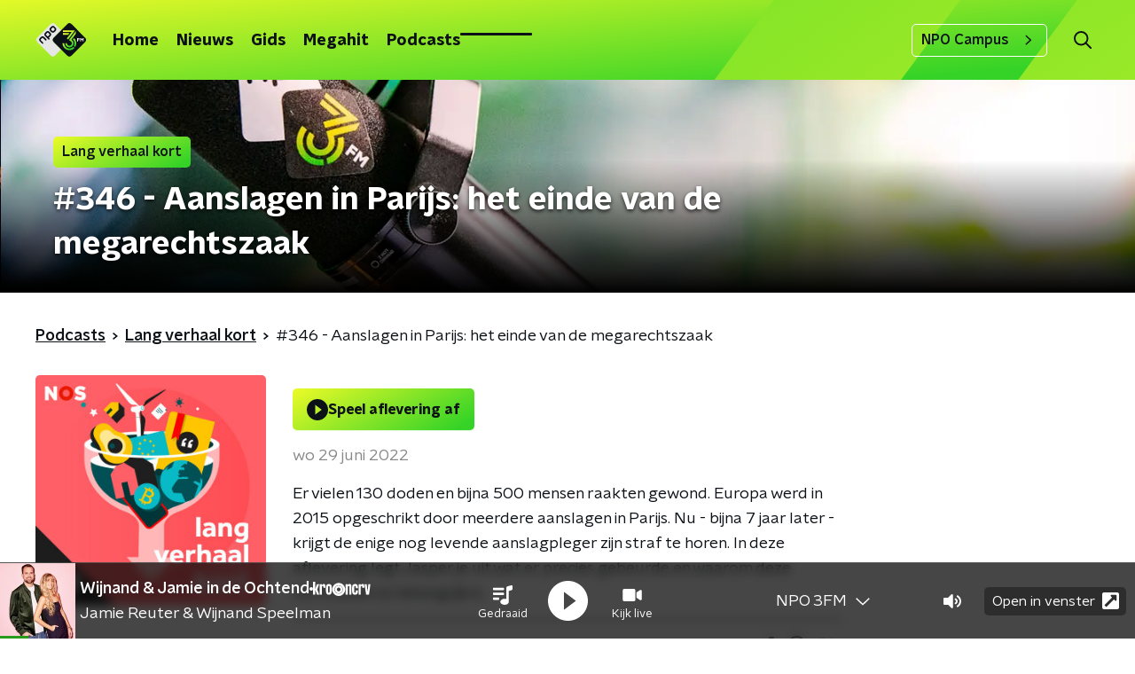

--- FILE ---
content_type: application/javascript
request_url: https://www.npo3fm.nl/_next/static/chunks/2159-8b0b2f0ee85cab9d.js
body_size: 2874
content:
"use strict";(self.webpackChunk_N_E=self.webpackChunk_N_E||[]).push([[2159],{11281:function(n,e,r){var t=r(92228),o=r(52322),i=r(35505),c=r(25757),a=r(23246);function u(){var n=(0,t.Z)(["\n    flex-direction: row;\n    justify-content: flex-end;\n    gap: 15px;\n  "]);return u=function(){return n},n}function l(){var n=(0,t.Z)(["\n  display: flex;\n  flex-direction: column;\n\n  ","\n"]);return l=function(){return n},n}var f=i.ZP.div.withConfig({componentId:"sc-971adf2-0"})(l(),a.wO.M(u()));e.Z=function(n){var e=n.controls,r=n.onValueChange;return(0,o.jsx)(f,{children:e.filter((function(n){return n.options.length>1})).map((function(n){return(0,o.jsx)(c.Z,{labelText:n.label,name:n.name,onChange:function(e){e.persist(),r(n.name,e.target.value)},value:n.value,children:n.options.map((function(n,e){var r=n.id,t=n.name;return(0,o.jsx)("option",{value:r,children:t},"".concat(r,"-").concat(e))}))},n.name)}))})}},61893:function(n,e,r){var t=r(70865),o=r(96670),i=r(26297),c=r(92228),a=r(52322),u=r(35505),l=r(43351),f=r(86557),s=r(47815),d=r(87296),p=r(23246);function h(){var n=(0,c.Z)(["\n  display: flex;\n  flex-direction: row;\n  gap: 20px;\n\n  @media (min-width: ","px) {\n    flex-direction: row;\n  }\n"]);return h=function(){return n},n}function m(){var n=(0,c.Z)(["\n  position: absolute;\n  bottom: 0;\n  left: 0;\n  padding: 15px 0;\n  width: 100%;\n  box-sizing: border-box;\n"]);return m=function(){return n},n}function g(){var n=(0,c.Z)(["\n      background: "," !important;\n    "]);return g=function(){return n},n}function v(){var n=(0,c.Z)(["\n  margin-left: ",";\n  height: 100%;\n\n  ","\n"]);return v=function(){return n},n}function x(){var n=(0,c.Z)(["\n  display: inline-block;\n  vertical-align: middle;\n  height: 18px;\n  margin: 0 6px;\n"]);return x=function(){return n},n}function Z(){var n=(0,c.Z)(["\n    position: absolute;\n    bottom: 10px;\n    right: 10px;\n    font-size: 16px;\n  "]);return Z=function(){return n},n}function b(){var n=(0,c.Z)(["\n  display: inline-block;\n  color: rgba(255, 255, 255, 0.85);\n  background-color: rgba(0, 0, 0, 0.5);\n  border-radius: ",";\n  padding: 5px 10px;\n  font-size: 14px;\n  margin-left: 10px;\n\n  ","\n"]);return b=function(){return n},n}function C(){var n=(0,c.Z)(["\n        display: none;\n      "]);return C=function(){return n},n}function w(){var n=(0,c.Z)(["\n      ","\n    "]);return w=function(){return n},n}function j(){var n=(0,c.Z)(["\n  ","\n\n  ","\n"]);return j=function(){return n},n}function k(){var n=(0,c.Z)(["\n  display: flex;\n  flex-direction: column;\n  align-items: center;\n  gap: 5px;\n  flex-shrink: 0;\n\n  @media (min-width: ","px) {\n    flex-direction: row;\n  }\n"]);return k=function(){return n},n}function I(){var n=(0,c.Z)(["\n    display: none;\n  "]);return I=function(){return n},n}function P(){var n=(0,c.Z)(["\n  ","\n\n  ","\n"]);return P=function(){return n},n}var B=u.ZP.div.withConfig({componentId:"sc-e7fd9719-0"})(h(),p.J7.XL),y=u.ZP.div.withConfig({componentId:"sc-e7fd9719-1"})(m()),z=(0,u.ZP)(s.Z).withConfig({componentId:"sc-e7fd9719-2"})(v(),(function(n){return n.theme.headlineTagMarginLeft||"20px"}),(function(n){var e=n.background;return Boolean(e)&&(0,u.iv)(g(),e)})),M=(0,u.ZP)(f.Z).withConfig({componentId:"sc-e7fd9719-3"})(x()),S=(0,u.iv)(b(),(function(n){return n.theme.defaultBorderRadius}),p.wO.L(Z())),L=u.ZP.span.withConfig({componentId:"sc-e7fd9719-4"})(j(),S,(function(n){return n.hasPortraitImageSource&&(0,u.iv)(w(),p.dW.M(C()))})),O=u.ZP.div.withConfig({componentId:"sc-e7fd9719-5"})(k(),p.J7.M),N=u.ZP.span.withConfig({componentId:"sc-e7fd9719-6"})(P(),S,p.wO.M(I()));e.Z=(0,u.Zz)((function(n){var e=n.broadcasters,r=n.height,c=n.imageSource,u=void 0===c?"":c,f=n.label,s=void 0===f?null:f,p=n.labelAppearance,h=void 0===p?"":p,m=n.labelColor,g=n.portraitImageSource,v=void 0===g?"":g,x=n.theme,Z=n.title,b=n.titleAppearance,C=(0,i.Z)(n,["broadcasters","height","imageSource","label","labelAppearance","labelColor","portraitImageSource","theme","title","titleAppearance"]),w=(null===e||void 0===e?void 0:e.map((function(n){return{icon:(0,d.Z)(x.themeName,n.slug),name:n.name}})).filter((function(n){var e=n.icon;return Boolean(e)})))||[];return(0,a.jsxs)(y,(0,o.Z)((0,t.Z)({},C),{children:[s&&(0,a.jsxs)(B,{children:[(0,a.jsx)(z,{appearance:h,background:m,children:s}),w.length>0&&(0,a.jsx)(O,{children:w.map((function(n,e){var r=n.icon,t=n.name;return(0,a.jsx)(M,{alt:t,loading:"lazy",src:"/svg/broadcasters/".concat(r,".svg")},"icon-".concat(e))}))})]}),(0,a.jsx)(l.Z,{appearance:b,height:r,title:Z}),Boolean(u)&&(0,a.jsxs)(L,{hasPortraitImageSource:Boolean(v),children:["foto: ",u]}),Boolean(v)&&(0,a.jsxs)(N,{children:["foto: ",v]})]}))}))},25757:function(n,e,r){r.d(e,{Z:function(){return k}});var t=r(70865),o=r(96670),i=r(26297),c=r(92228),a=r(52322),u=r(35505),l=r(63602),f=r(71950);function s(){var n=(0,c.Z)(["\n  position: relative;\n  display: flex;\n  flex-direction: row;\n  align-items: center;\n  flex: 1;\n"]);return s=function(){return n},n}function d(){var n=(0,c.Z)(["\n  inset-inline-end: 0;\n  pointer-events: none;\n  position: absolute;\n"]);return d=function(){return n},n}function p(){var n=(0,c.Z)(["\n  appearance: none;\n  background-color: transparent;\n  block-size: 45px;\n  border: none;\n  color: ",";\n  cursor: pointer;\n  font-size: 1rem;\n  font-weight: ",";\n  inline-size: 100%;\n  min-inline-size: 0;\n  padding-inline-end: 35px;\n\n  &,\n  & > * {\n    overflow: hidden;\n    white-space: nowrap;\n    text-overflow: ellipsis;\n  }\n\n  &:focus {\n    border-color: transparent;\n    outline: none;\n  }\n\n  &::-ms-expand {\n    display: none;\n  }\n\n  option {\n    color: ",";\n  }\n"]);return p=function(){return n},n}var h=u.ZP.div.withConfig({componentId:"sc-3eb62ff3-0"})(s()),m=(0,u.ZP)(f.Z).withConfig({componentId:"sc-3eb62ff3-1"})(d()),g=(0,u.ZP)(l.gN).withConfig({componentId:"sc-3eb62ff3-2"})(p(),(function(n){var e=n.customColor,r=n.theme;return e||r.textOnLightColor}),(function(n){return n.theme.semiboldFontWeight}),(function(n){return n.theme.textOnLightColor})),v=(0,u.Zz)((function(n){var e=n.children,r=n.customColor,c=n.theme,u=(0,i.Z)(n,["children","customColor","theme"]);return(0,a.jsxs)(h,{children:[(0,a.jsx)(g,(0,o.Z)((0,t.Z)({id:u.name},u),{as:"select",customColor:r,children:e})),(0,a.jsx)(m,{color:r||c.textOnLightColor})]})}));function x(){var n=(0,c.Z)(["\n  align-items: center;\n  ",";\n  block-size: 25px;\n  border: ",";\n  ","\n  border-radius: ",";\n  display: flex;\n  flex-direction: row;\n  gap: 10px;\n  padding: 10px;\n\n  ","\n"]);return x=function(){return n},n}function Z(){var n=(0,c.Z)(["\n  color: ",";\n  font-size: 1.125rem;\n  line-height: 1.4;\n"]);return Z=function(){return n},n}function b(){var n=(0,c.Z)(["\n  align-self: stretch;\n  background-color: ",";\n  inline-size: 1px;\n"]);return b=function(){return n},n}var C=u.ZP.div.withConfig({componentId:"sc-9bf8d163-0"})(x(),(function(n){return Boolean(n.theme.filtersBackground)&&"background-color: ".concat(n.theme.filtersBackground,";")}),(function(n){return n.theme.filtersBorder}),(function(n){return Boolean(n.customColor)&&"border-color: ".concat(n.customColor,";")}),(function(n){return n.theme.filtersBorderRadius||n.theme.defaultBorderRadius}),(function(n){return!n.noMargin&&"\n      margin-block-end: 10px;\n    "})),w=u.ZP.label.withConfig({componentId:"sc-9bf8d163-1"})(Z(),(function(n){return n.customColor?n.customColor:n.theme.textOnLightColor})),j=u.ZP.div.withConfig({componentId:"sc-9bf8d163-2"})(b(),(function(n){var e=n.customColor,r=n.theme;return e||r.textOnLightColor})),k=function(n){var e=n.className,r=n.customColor,c=n.labelText,u=n.noMargin,l=void 0!==u&&u,f=(0,i.Z)(n,["className","customColor","labelText","noMargin"]);return(0,a.jsxs)(C,{className:e,customColor:r,noMargin:l,children:[(0,a.jsx)(w,{customColor:r,htmlFor:f.name,children:c}),(0,a.jsx)(j,{customColor:r}),(0,a.jsx)(v,(0,o.Z)((0,t.Z)({},f),{customColor:r}))]})}},71950:function(n,e,r){var t=r(25237),o=r.n(t)()((function(){return r.e(6888).then(r.bind(r,32580))}),{ssr:!0});e.Z=o},7737:function(n,e,r){r.d(e,{K:function(){return i},X:function(){return o}});var t=function(n,e,r){return{isCurrent:e,isSpacer:n,page:r}},o=function(n,e){if(1===e)return[];var r=[t(!1,1===n,1)];if(e<6){for(var o=2;o<=e;o++)r.push(t(!1,o===n,o));return r}n>3&&(4===n?r.push(t(!1,!1,2)):r.push(t(!0,!1,-1)));for(var i=Math.max(n-1-(n>=e-1?1:0),2),c=Math.min(n+1+(1===n?1:0),e),a=i;a<=c;a++)r.push(t(!1,a===n,a));return n<e-2&&(e-3===n?r.push(t(!1,!1,e-1)):r.push(t(!0,!1,-2))),n<e-1&&r.push(t(!1,!1,e)),r},i=function(n,e){var r=n.split("?"),t=r[1]||"",o=new URLSearchParams(t);1===e?o.delete("page"):o.set("page",String(e));var i=o.toString();return"".concat(r[0]).concat(i?"?".concat(o.toString()):"")}},68365:function(n,e,r){r.d(e,{W:function(){return i}});var t=r(70865),o=r(66383),i=function(n){var e=arguments.length>1&&void 0!==arguments[1]?arguments[1]:1,r=n.split("?"),i=r[1]||"",c=i.split("&").reduce((function(n,e){var r=(0,o.Z)(e.split("="),2),t=r[0],i=r[1];return Boolean(t)&&Boolean(i)&&"page"!==t&&(n[t]=i),n}),{});return{pathname:r[0],query:(0,t.Z)({},c,e>1?{page:e}:{})}}}}]);

--- FILE ---
content_type: image/svg+xml
request_url: https://www.npo3fm.nl/svg/3fm-logo-bg-footer.svg
body_size: 601
content:
<svg width="744" height="1072" viewBox="0 0 744 1072" fill="none" xmlns="http://www.w3.org/2000/svg">
<g opacity="0.08">
<path d="M718.227 187.278V34.3475L351.179 525.79L435.742 585.669C477.468 614.401 502.347 656.911 502.347 699.29C502.347 771.054 443.97 829.431 372.206 829.431C301.03 829.431 242.979 771.968 242.064 700.988H151.298C152.213 822.052 250.945 920.197 372.206 920.197C493.989 920.197 593.113 821.138 593.113 699.29C593.113 619.821 550.146 546.163 480.994 507.049C480.602 506.788 480.276 506.396 480.211 505.939C480.145 505.482 480.211 504.959 480.537 504.633L718.227 187.278Z" fill="white"/>
<path d="M490.528 91.6802C490.789 92.2679 490.724 92.9209 490.397 93.4433L230.18 440.117L304.295 492.618L615.38 78.1633L672.778 0H23.1812V90.766H489.092C489.679 90.766 490.267 91.0925 490.528 91.6802Z" fill="white"/>
<path d="M375.275 149.601H23.1159V240.367H307.755L375.275 149.601Z" fill="white"/>
<path d="M371.683 979.946C217.447 979.946 91.9413 854.571 91.5495 700.335H0C0.391796 904.982 166.97 1071.3 371.749 1071.3C477.533 1071.3 578.486 1026.05 649.009 947.101L578.16 889.049C525.137 946.839 449.977 979.946 371.683 979.946Z" fill="white"/>
<path d="M615.641 419.156L560.594 492.618C618.58 545.641 651.817 620.996 651.817 699.551C651.817 750.158 638.235 799.655 612.442 842.883L683.814 901.391C722.798 841.25 743.367 771.511 743.367 699.551C743.367 592.003 696.874 489.875 615.641 419.156Z" fill="white"/>
</g>
</svg>


--- FILE ---
content_type: application/javascript
request_url: https://www.npo3fm.nl/_next/static/chunks/5616.131822cae4874bc8.js
body_size: 1149
content:
"use strict";(self.webpackChunk_N_E=self.webpackChunk_N_E||[]).push([[5616],{25616:function(n,o,r){r.r(o),r.d(o,{default:function(){return L}});var t=r(70865),e=r(96670),i=r(26297),c=r(92228),u=r(52322),a=r(39097),l=r.n(a),s=r(35505);function f(){var n=(0,c.Z)(["\n  background: none;\n  color: inherit;\n  border: none;\n  padding: 0;\n  font: inherit;\n  cursor: pointer;\n"]);return f=function(){return n},n}function d(){var n=(0,c.Z)(["\n  transform: ",";\n"]);return d=function(){return n},n}function h(){var n=(0,c.Z)(["\n  ","\n\n  background: ",";\n  border-radius: ",";\n  box-shadow: 0px 2px 7px 1px rgba(0, 0, 0, 0.1);\n  height: 24px;\n  width: 24px;\n\n  &:hover {\n    cursor: pointer;\n  }\n\n  &:focus {\n    outline: 2px solid ",";\n  }\n"]);return h=function(){return n},n}function p(){var n=(0,c.Z)(["\n  fill: ",";\n"]);return p=function(){return n},n}var g=(0,s.iv)(f()),C=s.ZP.svg.withConfig({componentId:"sc-fe7e3a14-0"})(d(),(function(n){return"left"===n.direction?"rotate(180deg)":""})),x=s.ZP.button.withConfig({componentId:"sc-fe7e3a14-1"})(h(),g,(function(n){return n.backgroundColor}),(function(n){return n.theme.defaultBorderRadius}),(function(n){return n.theme.focusOutline})),v=s.ZP.path.attrs({d:"m15.52 12.61-6.19 5.82a.65.65 0 0 1-.89 0l-.37-.36a.58.58 0 0 1 0-.85l5.37-5.03-5.37-5.03a.58.58 0 0 1 0-.85l.38-.36a.65.65 0 0 1 .89 0l6.19 5.81c.24.24.24.62 0 .85Z"}).withConfig({componentId:"sc-fe7e3a14-2"})(p(),(function(n){return n.iconColor})),m=function(n){var o=n.backgroundColor,r=n.direction,c=n.iconColor,a=(0,i.Z)(n,["backgroundColor","direction","iconColor"]);return(0,u.jsx)(x,(0,e.Z)((0,t.Z)({backgroundColor:o},a),{children:(0,u.jsx)(C,{direction:r,viewBox:"0 0 24 24",xmlns:"http://www.w3.org/2000/svg",children:(0,u.jsx)(v,{iconColor:c})})}))},Z=r(2998),k=r(23246);function w(){var n=(0,c.Z)(["\n  text-align: end;\n"]);return w=function(){return n},n}function b(){var n=(0,c.Z)(["\n  align-items: center;\n  color: ",";\n  cursor: pointer;\n  display: inline-flex;\n  font-size: 1rem;\n  font-weight: ",";\n  gap: 10px;\n  padding: 5px 0;\n  position: relative;\n  text-decoration: none;\n  transition: all 200ms ease;\n\n  @media (min-width: ","px) {\n    font-size: 1.125rem;\n  }\n\n  &:hover {\n    text-decoration: underline;\n    color: ",";\n  }\n"]);return b=function(){return n},n}var j=s.ZP.div.withConfig({componentId:"sc-8ca28524-0"})(w()),I=s.ZP.a.withConfig({componentId:"sc-8ca28524-1"})(b(),(function(n){return n.attentionLinkColor}),(function(n){return n.theme.semiboldFontWeight}),k.J7.M,(function(n){return n.attentionLinkHoverColor})),L=function(n){var o=n.children,r=n.className,c=n.href,a=n.style,s=(0,i.Z)(n,["children","className","href","style"]),f=(0,Z.t8)().state,d=f.attentionIconArrowColor,h=f.attentionIconColor,p=f.attentionLinkColor,g=f.attentionLinkHoverColor;return(0,u.jsx)(j,{className:r,style:a,children:(0,u.jsx)(l(),{href:c,passHref:!0,children:(0,u.jsxs)(I,(0,e.Z)((0,t.Z)({href:c},s),{attentionLinkColor:p,attentionLinkHoverColor:g,children:[o,(0,u.jsx)(m,{backgroundColor:h,iconColor:d})]}))})})}}}]);

--- FILE ---
content_type: image/svg+xml
request_url: https://www.npo3fm.nl/svg/npo_3fm_logo.svg
body_size: 1685
content:
<svg xmlns="http://www.w3.org/2000/svg" width="54" height="36" viewBox="0 0 54 36">
    <defs>
        <linearGradient id="cnu9mzvlma" x1="25.536%" x2="73.206%" y1="-10.755%" y2="91.262%">
            <stop offset=".272%" stop-color="#FFFF28"/>
            <stop offset="99.98%" stop-color="#35D327"/>
        </linearGradient>
        <linearGradient id="89y2tb9hxb" x1="26.189%" x2="128.024%" y1="5.655%" y2="111.414%">
            <stop offset=".593%" stop-color="#FFFF28"/>
            <stop offset="99.77%" stop-color="#35D327"/>
        </linearGradient>
        <linearGradient id="ss5ubm2tjc" x1="5.066%" x2="192.934%" y1="34.137%" y2="100.46%">
            <stop offset=".272%" stop-color="#FFFF28"/>
            <stop offset="99.77%" stop-color="#35D327"/>
        </linearGradient>
        <linearGradient id="al6gq8l93d" x1="-31.717%" x2="70.217%" y1="-14.139%" y2="65.668%">
            <stop offset=".272%" stop-color="#FFFF28"/>
            <stop offset="99.77%" stop-color="#35D327"/>
        </linearGradient>
        <linearGradient id="pvh2llh6ie" x1="7.27%" x2="59.131%" y1="-101.324%" y2="86.068%">
            <stop offset=".272%" stop-color="#FFFF28"/>
            <stop offset="99.77%" stop-color="#35D327"/>
        </linearGradient>
    </defs>
    <g fill="none" fill-rule="evenodd">
        <g fill-rule="nonzero">
            <g>
                <g>
                    <g>
                        <g>
                            <g>
                                <g>
                                    <path fill="#E6E6E6" d="M18.716 20.207c-1.459-1.46-1.459-3.135 0-4.595l7.973-7.984-6.511-6.52c-1.458-1.461-3.13-1.461-4.588 0L1.105 15.613c-1.459 1.46-1.459 3.135 0 4.595L15.589 34.71c1.458 1.461 3.13 1.461 4.589 0l6.511-6.52-7.973-7.983z" transform="translate(-133 -20) translate(0 -1) translate(20 21) translate(113) translate(.75)"/>
                                    <path fill="#0B1116" d="M52.274 15.612L37.79 1.109c-1.458-1.462-3.13-1.462-4.588 0L18.716 15.612c-1.459 1.46-1.459 3.134 0 4.595L33.2 34.71c1.458 1.461 3.13 1.461 4.589 0l14.486-14.504c1.458-1.46 1.458-3.135 0-4.594" transform="translate(-133 -20) translate(0 -1) translate(20 21) translate(113) translate(.75)"/>
                                    <path fill="#FFF" d="M43.857 16.058L46.368 16.058 46.368 16.88 44.727 16.88 44.727 17.531 46.368 17.531 46.368 18.337 44.727 18.337 44.727 19.715 43.857 19.715zM47.064 16.058L47.894 16.058 48.88 17.426 49.895 16.058 50.691 16.058 50.691 19.715 49.841 19.715 49.841 17.396 48.875 18.693 47.919 17.401 47.919 19.715 47.064 19.715z" transform="translate(-133 -20) translate(0 -1) translate(20 21) translate(113) translate(.75)"/>
                                </g>
                                <path fill="#0B1116" d="M10.866 17.274c.406.407.346.863.033 1.177-.312.312-.764.367-1.168-.041l-2.31-2.312c-.437-.44-.85-.425-1.34.067l-.924.924c-.492.491-.505.904-.067 1.341l2.309 2.315c.407.404.353.857.042 1.171-.313.312-.769.372-1.176-.034l-2.33-2.335c-1.089-1.09-1.108-2.4.113-3.623l.87-.87c1.223-1.223 2.529-1.203 3.618-.112l2.33 2.332zM20.725 4.93c1.088 1.091 1.108 2.4-.115 3.623l-.869.872c-1.22 1.223-2.529 1.204-3.617.111L15.027 8.44c-1.087-1.09-1.107-2.399.115-3.621l.87-.872c1.22-1.223 2.53-1.204 3.616-.113l1.097 1.096zM19.57 6.047L18.515 4.99c-.44-.438-.851-.425-1.342.068l-.923.924c-.49.491-.505.905-.065 1.342L17.24 8.38c.44.44.85.427 1.342-.066l.923-.925c.489-.49.503-.905.066-1.342m-4.341 4.387c1.087 1.092 1.108 2.4-.115 3.622l-.928.932c-.32.318-.59.486-.81.533l.81.809c.404.407.352.857.04 1.17-.313.312-.77.372-1.177-.034L9.53 13.945c-1.088-1.092-1.107-2.4.115-3.622l.87-.871c1.22-1.224 2.528-1.204 3.615-.114l1.099 1.096zm-1.156 1.118l-1.056-1.058c-.439-.438-.85-.426-1.343.067l-.922.924c-.49.49-.503.904-.065 1.341l1.056 1.058c.439.44.847.426 1.34-.066l.923-.925c.49-.49.505-.903.067-1.34" transform="translate(-133 -20) translate(0 -1) translate(20 21) translate(113) translate(.75)"/>
                            </g>
                            <g>
                                <path fill="url(#cnu9mzvlma)" d="M14.252 3.722V.686l-7.276 9.755 1.676 1.188c.827.571 1.32 1.414 1.32 2.255 0 1.424-1.157 2.583-2.58 2.583-1.41 0-2.56-1.141-2.578-2.55h-1.8c.018 2.402 1.976 4.351 4.379 4.351 2.414 0 4.379-1.966 4.379-4.384 0-1.578-.852-3.04-2.223-3.816-.008-.005-.014-.013-.016-.022-.002-.01 0-.02.006-.027l4.713-6.297z" transform="translate(-133 -20) translate(0 -1) translate(20 21) translate(113) translate(.75) translate(28.128 7.732)"/>
                                <path fill="url(#89y2tb9hxb)" d="M9.738 1.824c.006.011.005.024-.003.034L4.577 8.74l1.469 1.04 6.166-8.225L13.351.004H.474v1.802h9.235c.013 0 .024.007.03.018z" transform="translate(-133 -20) translate(0 -1) translate(20 21) translate(113) translate(.75) translate(28.128 7.732)"/>
                                <path fill="url(#ss5ubm2tjc)" d="M7.454 2.974L0.474 2.974 0.474 4.775 6.116 4.775z" transform="translate(-133 -20) translate(0 -1) translate(20 21) translate(113) translate(.75) translate(28.128 7.732)"/>
                                <path fill="url(#al6gq8l93d)" d="M7.383 19.455c-3.057 0-5.545-2.488-5.553-5.55H.014c.008 4.061 3.31 7.363 7.369 7.363 2.097 0 4.098-.898 5.496-2.464l-1.404-1.152c-1.05 1.146-2.54 1.803-4.092 1.803z" transform="translate(-133 -20) translate(0 -1) translate(20 21) translate(113) translate(.75) translate(28.128 7.732)"/>
                                <path fill="url(#pvh2llh6ie)" d="M12.22 8.324l-1.092 1.459c1.149 1.052 1.808 2.548 1.808 4.107 0 1.004-.27 1.987-.78 2.845l1.415 1.16c.772-1.193 1.18-2.577 1.18-4.005 0-2.136-.922-4.162-2.532-5.566z" transform="translate(-133 -20) translate(0 -1) translate(20 21) translate(113) translate(.75) translate(28.128 7.732)"/>
                            </g>
                        </g>
                    </g>
                </g>
            </g>
        </g>
    </g>
</svg>


--- FILE ---
content_type: application/javascript
request_url: https://www.npo3fm.nl/_next/static/chunks/9631.488f25e8a4ea3a92.js
body_size: 421
content:
"use strict";(self.webpackChunk_N_E=self.webpackChunk_N_E||[]).push([[9631],{46474:function(n,t,e){e.r(t);var i=e(70865),r=e(92228),o=e(52322),a=e(35505),c=e(2998),s=e(23246);function u(){var n=(0,r.Z)(["\n      margin-block-start: 0;\n      margin-block-end: 0;\n\n      @media (max-width: ","px) {\n        margin-block-start: 0;\n      }\n    "]);return u=function(){return n},n}function d(){var n=(0,r.Z)(["\n  --font-size: 22px;\n\n  color: ",";\n  font-size: var(--font-size);\n  line-height: 1.3;\n  margin-block-end: 25px;\n  padding-block-end: 3px;\n  position: relative;\n\n  @media (max-width: ","px) {\n    margin-block-start: 10px;\n  }\n\n  @media (min-width: ","px) {\n    --font-size: 24px;\n  }\n\n  @media (min-width: ","px) {\n    --font-size: 28px;\n  }\n\n  ","\n"]);return d=function(){return n},n}var f=a.ZP.h2.withConfig({componentId:"sc-e15e0c59-0"})(d(),(function(n){return n.sectionHeaderTextColor}),s.J7.M-1,s.J7.M,s.J7.L,(function(n){return n.noMargin&&(0,a.iv)(u(),s.J7.M-1)}));t.default=function(n){var t=(0,c.t8)().state.sectionHeaderTextColor;return(0,o.jsx)(f,(0,i.Z)({sectionHeaderTextColor:t},n))}}}]);

--- FILE ---
content_type: image/svg+xml
request_url: https://www.npo3fm.nl/svg/bg-gray.svg
body_size: 612
content:
<svg width="676" height="900" viewBox="0 0 901 1200" fill="none" xmlns="http://www.w3.org/2000/svg">
<g opacity="0.5">
<path d="M870.561 209.181V37.6899L425.135 588.769L527.774 655.928C578.369 688.176 608.587 735.801 608.587 783.304C608.587 863.768 537.746 929.222 450.674 929.222C364.278 929.222 293.871 864.771 292.786 785.165H182.635C183.732 920.887 303.554 1031 450.674 1031C598.482 1031 718.725 919.884 718.725 783.293C718.725 694.171 666.598 611.557 582.686 567.686C582.192 567.419 581.83 566.973 581.709 566.449C581.589 565.926 581.721 565.38 582.071 564.945L870.561 209.181Z" fill="white"/>
<path d="M594.798 102.519C595.135 103.152 595.063 103.908 594.605 104.463L279.029 492.095L368.885 550.76L746.145 87.3638L815.77 0H28.0041V101.486H592.99C593.762 101.497 594.46 101.886 594.798 102.519Z" fill="white"/>
<path d="M455.37 167.781H28.0041V269.909H373.46L455.37 167.781Z" fill="white"/>
<path d="M450.502 1097.61C263.596 1097.61 111.469 957.092 110.988 784.194H0C0.493761 1013.54 202.394 1200 450.502 1200C578.712 1200 701.068 1149.29 786.549 1060.83L700.694 995.795C636.506 1060.53 545.425 1097.61 450.502 1097.61Z" fill="white"/>
<path d="M746.141 469.301L679.403 551.734C749.683 611.246 789.967 695.775 789.967 783.905C789.967 840.652 773.487 896.217 742.262 944.725L828.817 1010.33C876.04 942.863 901 864.61 901 783.894C900.988 663.187 844.574 548.635 746.141 469.301Z" fill="white"/>
</g>
</svg>


--- FILE ---
content_type: application/javascript
request_url: https://www.npo3fm.nl/_next/static/chunks/pages/podcasts/%5BfeedSlug%5D/%5BepisodeId%5D/%5BepisodeSlug%5D-327ad3947cf4ecf2.js
body_size: 3963
content:
(self.webpackChunk_N_E=self.webpackChunk_N_E||[]).push([[4289,5290],{70887:function(n,r,t){(window.__NEXT_P=window.__NEXT_P||[]).push(["/podcasts/[feedSlug]/[episodeId]/[episodeSlug]",function(){return t(54370)}])},54370:function(n,r,t){"use strict";t.r(r),t.d(r,{__N_SSP:function(){return H},default:function(){return $}});var e=t(70865),o=t(26297),i=t(52322),a=t(66383),u=t(92228),c=t(35505),d=t(14707),l=t(868),s=t(88811),f=t(26187),g=t(81709),h=t(28144),p=t(63336),x=t(65290),m=t(77691),v=t(59003),b=t(68596),Z=t(2998),w=t(45521),k=t(71278),C=t(23246),j=t(1973);function y(){var n=(0,u.Z)(["\n    order: -1;\n  "]);return y=function(){return n},n}function P(){var n=(0,u.Z)(["\n  order: 1;\n  padding-top: 0;\n\n  ",";\n"]);return P=function(){return n},n}function L(){var n=(0,u.Z)(["\n  color: #888;\n"]);return L=function(){return n},n}function S(){var n=(0,u.Z)(["\n    display: block;\n    width: 100%;\n    border-radius: ",";\n  "]);return S=function(){return n},n}function B(){var n=(0,u.Z)(["\n  display: none;\n\n  ","\n"]);return B=function(){return n},n}function E(){var n=(0,u.Z)(["\n  display: flex;\n  flex-direction: column;\n"]);return E=function(){return n},n}var I=(0,c.ZP)(g.Z).withConfig({componentId:"sc-c0a72424-0"})(P(),C.wO.S(y())),O=c.ZP.p.withConfig({componentId:"sc-c0a72424-1"})(L()),_=c.ZP.img.withConfig({componentId:"sc-c0a72424-2"})(B(),C.wO.S(S(),(function(n){return n.theme.defaultBorderRadius}))),A=c.ZP.div.withConfig({componentId:"sc-c0a72424-3"})(E()),D=function(n){var r=n.breadcrumbs,t=n.broadcasters,e=n.buttonPlayText,o=n.episode,u=n.otherEpisodes,c=n.pageHeaderBackgroundImageUrl,g=n.pageHeaderLabel,C=n.pageHeaderShowDecoration,y=n.pageHeaderTitle,P=n.podcast,L=n.shareLinks,S=n.themeVariant,B=void 0===S?"default":S,E=(0,a.Z)(u.episodes,2),D=E[0],T=E[1];return(0,i.jsxs)(A,{children:[(0,i.jsx)(p.Z,{backgroundImageUrl:c,broadcasters:t,label:g,showDecoration:C,title:y}),(0,i.jsxs)(b.Z,{initialVariant:B,children:[Boolean(r)&&(0,i.jsx)(s.Z,{items:r}),(0,i.jsxs)(f.Z,{children:[(0,i.jsxs)(I,{children:[(0,i.jsx)(_,{alt:o.name||P.name,loading:"lazy",src:o.imageUrl||P.imageUrl}),(null===P||void 0===P?void 0:P.podcastNpoLuisterDynamicUrl)&&(0,i.jsx)(v.Z,{podcastNpoLuisterUrl:P.podcastNpoLuisterDynamicUrl})]}),(0,i.jsxs)(h.Z,{children:[(0,i.jsx)(l.Z,{fragment:{id:o.id,imageUrl:o.imageUrl,name:o.name,player:o.player},playText:e}),(0,i.jsx)(O,{children:(0,k.Bi)(o.publishedAt)}),(0,i.jsx)(x.default,{dangerouslySetInnerHTML:{__html:(0,j.oK)(o.description)}}),(0,i.jsx)(d.Z,{shareLinks:L,tags:[]})]})]})]}),(0,i.jsx)(Z.xb,{customState:u.customState,initialVariant:u.themedVariant,children:(0,i.jsx)(m.Z,{feedUrl:u.feedUrl,first:D,isFirst:!0,isLast:!0,second:T,children:(0,i.jsx)(w.Z,{children:"Andere afleveringen"})})})]})},T=t(66724),U=t(78225),z=t(31520),H=!0,$=function(n){if((0,T.V)(n))return(0,i.jsx)(z.Z,(0,e.Z)({},n));var r=n.seo,t=n.title,a=n.trackingObj,u=(0,o.Z)(n,["seo","title","trackingObj"]);return(0,i.jsx)(U.Z,{seo:r,title:t,trackingObj:a,children:(0,i.jsx)(D,(0,e.Z)({},u))})}},88314:function(n,r,t){"use strict";var e=t(92228);function o(){var n=(0,e.Z)(["\n  margin: 0 0 25px;\n  font-size: 16px;\n  line-height: 22px;\n  color: ",";\n  font-family: ",";\n  font-weight: ",";\n"]);return o=function(){return n},n}var i=t(35505).ZP.p.withConfig({componentId:"sc-a8a84611-0"})(o(),(function(n){return n.theme.textOnLightColor}),(function(n){return"semibold"===n.weight?n.theme.semiboldFontFamily:n.theme.textFontFamily}),(function(n){return"semibold"===n.weight?n.theme.semiboldFontWeight:n.theme.textFontWeight}));r.Z=i},65290:function(n,r,t){"use strict";t.r(r);var e=t(70865),o=t(92228),i=t(52322),a=t(5632),u=t(2784),c=t(35505),d=t(28106),l=t(2998),s=t(17066);function f(){var n=(0,o.Z)(["\n        background: ",";\n\n        &::before {\n          background: ",";\n        }\n      "]);return f=function(){return n},n}function g(){var n=(0,o.Z)(["\n        border-image-source: ",";\n        border-image-slice: 1;\n        background-image: linear-gradient(\n            to bottom,\n            ",",\n            ","\n          ),\n          ",";\n        background-origin: border-box;\n        background-clip: padding-box, border-box;\n      "]);return g=function(){return n},n}function h(){var n=(0,o.Z)(["\n        border-color: ",";\n      "]);return h=function(){return n},n}function p(){var n=(0,o.Z)(["\n        background-color: ",";\n      "]);return p=function(){return n},n}function x(){var n=(0,o.Z)(["\n      position: relative;\n      margin-bottom: 15px;\n      border-radius: ",";\n      border-style: solid;\n      border-width: 1px;\n      color: ",";\n      ",";\n\n      ",";\n      ",";\n      padding: 20px;\n\n      > p,\n      > h2,\n      > h3 {\n        padding-bottom: 20px;\n        margin-bottom: 0;\n      }\n\n      > ul {\n        padding-inline-start: 20px;\n      }\n\n      > :last-child {\n        padding-bottom: 0;\n        margin-bottom: 0;\n      }\n    "]);return x=function(){return n},n}function m(){var n=(0,o.Z)(["\n  color: ",";\n\n  a:not(.button) {\n    color: ",";\n    text-decoration: ",";\n    background-image: linear-gradient(currentColor, currentColor);\n    background-position: 0 100%;\n    background-repeat: no-repeat;\n    background-size: 0 2px;\n    transition: background-size cubic-bezier(0, 0.5, 0, 1) 200ms;\n\n    &:hover,\n    &:focus {\n      text-decoration: none;\n      background-size: 100% 2px;\n    }\n  }\n\n  a.button {\n    ","\n\n    ","\n\n    display: inline-flex;\n    min-height: 44px;\n    text-decoration: none;\n  }\n\n  ","\n"]);return m=function(){return n},n}var v=c.ZP.div.withConfig({componentId:"sc-6dd20ddb-0"})(m(),(function(n){return n.$textColor}),(function(n){return n.$landingPageLinkColor||n.theme.anchorColor||n.$linkColor}),(function(n){return n.$landingPageLinkDecoration?n.$landingPageLinkDecoration:"none"}),d.GD,(function(n){var r=n.$landingPageButtonBackground;return r&&(0,c.iv)(f(),r,r)}),(function(n){return n.isExplanation&&(0,c.iv)(x(),(function(n){return n.theme.defaultBorderRadius}),n.theme.newsArticleExplanationTextColor||"inherit",n.theme.newsArticleExplanationBorderGradientColor&&(0,c.iv)(g(),n.theme.newsArticleExplanationBorderGradientColor,n.theme.lightBackgroundColor,n.theme.lightBackgroundColor,n.theme.newsArticleExplanationBorderGradientColor),n.theme.newsArticleExplanationBorderColor&&(0,c.iv)(h(),n.theme.newsArticleExplanationBorderColor),n.theme.newsArticleExplanationBackgroundColor&&(0,c.iv)(p(),n.theme.newsArticleExplanationBackgroundColor))}));r.default=function(n){var r=(0,a.useRouter)(),t=(0,u.useRef)(),o=(0,l.t8)().state,c=o.landingPageButtonBackground,d=o.landingPageLinkColor,f=o.landingPageLinkDecoration,g=o.linkColor,h=o.textColor,p=(0,u.useCallback)((function(n){var t=n.currentTarget.getAttribute("href"),e=(0,s.hD)(t);e&&!n.currentTarget.getAttribute("target")&&(n.preventDefault(),r.push(e))}),[r]);return(0,u.useEffect)((function(){if(t.current){var n=t.current.querySelectorAll("a"),r=!0,e=!1,o=void 0;try{for(var i,a=n[Symbol.iterator]();!(r=(i=a.next()).done);r=!0){i.value.addEventListener("click",p)}}catch(u){e=!0,o=u}finally{try{r||null==a.return||a.return()}finally{if(e)throw o}}return function(){var r=!0,t=!1,e=void 0;try{for(var o,i=n[Symbol.iterator]();!(r=(o=i.next()).done);r=!0){o.value.removeEventListener("click",p)}}catch(u){t=!0,e=u}finally{try{r||null==i.return||i.return()}finally{if(t)throw e}}}}}),[p]),(0,i.jsx)(v,(0,e.Z)({$landingPageButtonBackground:c,$landingPageLinkColor:d,$landingPageLinkDecoration:f,$linkColor:g,$textColor:h,ref:t},n))}},77691:function(n,r,t){"use strict";t.d(r,{Z:function(){return F}});var e=t(70865),o=t(92228),i=t(52322),a=t(35505),u=t(39097),c=t.n(u),d=t(88314),l=t(23246);function s(){var n=(0,o.Z)(["\n    margin: 0 0 15px;\n    font-size: 26px;\n    line-height: 32px;\n  "]);return s=function(){return n},n}function f(){var n=(0,o.Z)(["\n  margin: 0 0 10px;\n  padding-bottom: 5px;\n  color: ",";\n  font-size: 20px;\n  line-height: 26px;\n\n  ","\n"]);return f=function(){return n},n}var g=a.ZP.h3.withConfig({componentId:"sc-adfeeaa8-0"})(f(),(function(n){return n.theme.textOnLightColor}),l.wO.M(s())),h=t(2998);function p(){var n=(0,o.Z)(["\n    margin-bottom: 25px;\n  "]);return p=function(){return n},n}function x(){var n=(0,o.Z)(["\n  display: flex;\n  flex-direction: row;\n  background: ",";\n  border-radius: ",";\n  box-shadow: 0 0 5px rgba(0, 0, 0, 0.5);\n  overflow: hidden;\n  margin-bottom: 15px;\n  text-decoration: none;\n  cursor: pointer;\n\n  ","\n\n  p,\n  h2 {\n    transition: color 200ms ease;\n  }\n\n  &:hover p,\n  &:hover h2 {\n    color: ",";\n  }\n"]);return x=function(){return n},n}function m(){var n=(0,o.Z)(["\n  color: ",";\n"]);return m=function(){return n},n}function v(){var n=(0,o.Z)(["\n      font-size: 14px;\n      line-height: 20px;\n  "]);return v=function(){return n},n}function b(){var n=(0,o.Z)(["\n  margin-bottom: 0;\n  color: ",";\n\n  ","\n"]);return b=function(){return n},n}function Z(){var n=(0,o.Z)(["\n    width: 128px;\n    height: 128px;\n\n    > img {\n      width: 100%;\n    }\n  "]);return Z=function(){return n},n}function w(){var n=(0,o.Z)(["\n    width: 18vw;\n    height: 18vw;\n  "]);return w=function(){return n},n}function k(){var n=(0,o.Z)(["\n    width: 210px;\n    height: 210px;\n  "]);return k=function(){return n},n}function C(){var n=(0,o.Z)(["\n  background: ",";\n  overflow: hidden;\n  display: flex;\n  flex-shrink: 0;\n  align-items: center;\n  justify-content: center;\n  width: 96px;\n  height: 128px;\n\n  > img {\n    display: block;\n    width: 90%;\n  }\n\n  ","\n\n  ","\n\n  ","\n"]);return C=function(){return n},n}function j(){var n=(0,o.Z)(["\n      line-height: 25px;\n    "]);return j=function(){return n},n}function y(){var n=(0,o.Z)(["\n    height: auto;\n\n    > div {\n      margin: 0 15px;\n    }\n  "]);return y=function(){return n},n}function P(){var n=(0,o.Z)(["\n  display: flex;\n  align-items: center;\n  justify-content: center;\n  height: 128px;\n  overflow: hidden;\n\n  h2 {\n    font-size: 18px;\n    line-height: 22px;\n    padding-bottom: 0;\n\n    ","\n  }\n\n  > div {\n    margin: 0 10px;\n  }\n\n  ","\n"]);return P=function(){return n},n}var L=a.ZP.a.withConfig({componentId:"sc-ca8242bc-0"})(x(),(function(n){return n.background}),(function(n){return n.theme.defaultBorderRadius}),l.wO.L(p()),(function(n){return n.hoverTextColor})),S=(0,a.ZP)(g).withConfig({componentId:"sc-ca8242bc-1"})(m(),(function(n){return n.textColor})),B=(0,a.ZP)(d.Z).withConfig({componentId:"sc-ca8242bc-2"})(b(),(function(n){return n.textColor}),l.dW.S(v())),E=a.ZP.div.withConfig({componentId:"sc-ca8242bc-3"})(C(),(function(n){return n.background}),l.wO.XS(Z()),l.wO.M(w()),l.wO.L(k())),I=a.ZP.div.withConfig({componentId:"sc-ca8242bc-4"})(P(),l.wO.L(j()),l.wO.M(y())),O=function(n){var r=n.href,t=n.imageUrl,e=n.subtitle,o=n.title,a=(0,h.t8)().state,u=a.cardBackground,d=a.cardHoverTextColor,l=a.cardTextColor;return(0,i.jsx)(c(),{href:r,passHref:!0,children:(0,i.jsxs)(L,{background:u,hoverTextColor:d,children:[(0,i.jsx)(E,{background:u,children:(0,i.jsx)("img",{alt:o,loading:"lazy",src:t})}),(0,i.jsx)(I,{children:(0,i.jsxs)("div",{children:[(0,i.jsx)(S,{textColor:l,children:o}),(0,i.jsx)(B,{textColor:l,children:e})]})})]})})},_=t(50374),A=t(85120);function D(){var n=(0,o.Z)(["\n  padding: 0;\n"]);return D=function(){return n},n}function T(){var n=(0,o.Z)(["\n  display: grid;\n  grid-gap: 20px;\n  align-items: start;\n  grid-template-columns: repeat(2, 1fr);\n  "]);return T=function(){return n},n}function U(){var n=(0,o.Z)(["\n    grid-gap: 25px;\n  "]);return U=function(){return n},n}function z(){var n=(0,o.Z)(["\n  display: flex;\n  flex-direction: column;\n\n  ","\n\n  ","\n"]);return z=function(){return n},n}var H=a.ZP.section.withConfig({componentId:"sc-22ff4aa4-0"})(D()),$=a.ZP.div.withConfig({componentId:"sc-22ff4aa4-1"})(z(),l.wO.M(T()),l.wO.L(U())),F=(0,a.Zz)((function(n){var r=n.children,t=n.feedUrl,o=n.first,a=n.isFirst,u=void 0!==a&&a,c=n.isLast,d=void 0!==c&&c,l=n.second,s=n.theme,f=(0,h.t8)().state,g=f.background,p=f.backgroundColor,x=f.backgroundFilter,m=f.backgroundPosition,v=f.endSlantedColor,b=f.startSlantedColor,Z=f.variant;return o||l?(0,i.jsx)(_.Z,{background:g||p,backgroundFilter:x,backgroundPosition:m,endSlantedColor:v||p,endSlantedHeight:d?void 0:s.mainContentDefaultSlantedHeight,startSlantedColor:b||p,startSlantedHeight:u?void 0:s.mainContentDefaultSlantedHeight,variant:Z,children:(0,i.jsxs)(H,{children:[r,(0,i.jsxs)($,{children:[(0,i.jsx)(O,(0,e.Z)({},o)),(0,i.jsx)(O,(0,e.Z)({},l))]}),(0,i.jsx)(A.Z,{href:t,children:"Alle afleveringen"})]})}):null}))},85120:function(n,r,t){"use strict";var e=t(25237),o=t.n(e)()((function(){return t.e(5616).then(t.bind(t,25616))}),{ssr:!0});r.Z=o}},function(n){n.O(0,[2089,8573,6968,2821,2040,138,1520,3713,4085,6523,9774,2888,179],(function(){return r=70887,n(n.s=r);var r}));var r=n.O();_N_E=r}]);

--- FILE ---
content_type: application/javascript
request_url: https://www.npo3fm.nl/_next/static/chunks/pages/podcasts-b4fc51b52d3ef04a.js
body_size: 3376
content:
(self.webpackChunk_N_E=self.webpackChunk_N_E||[]).push([[5539],{6316:function(n,r,t){(window.__NEXT_P=window.__NEXT_P||[]).push(["/podcasts",function(){return t(34158)}])},34158:function(n,r,t){"use strict";t.r(r),t.d(r,{__N_SSP:function(){return z},default:function(){return D}});var e=t(70865),o=t(26297),i=t(52322),a=t(92228),c=t(50930),u=t(63602),l=t(5632),s=t(2784),d=t(35505),g=t(11281),f=t(63336),p=t(4330),m=t(14702),h=t(83626),v=t(98499),x=t(497),Z=t(68596),b=t(2998),w=t(98580),j=t(23246);function C(){var n=(0,a.Z)(["\n    margin-bottom: 30px;\n  "]);return C=function(){return n},n}function k(){var n=(0,a.Z)(["\n  margin-bottom: 20px;\n\n  ","\n"]);return k=function(){return n},n}function I(){var n=(0,a.Z)(["\n    grid-gap: 20px;\n    grid-template-columns: repeat(3, 1fr);\n  "]);return I=function(){return n},n}function P(){var n=(0,a.Z)(["\n    grid-template-columns: repeat(4, 1fr);\n  "]);return P=function(){return n},n}function O(){var n=(0,a.Z)(["\n  margin: 0 auto 15px;\n  display: grid;\n  grid-gap: 15px;\n  grid-template-columns: repeat(2, 1fr);\n\n  ","\n\n  ","\n"]);return O=function(){return n},n}function S(){var n=(0,a.Z)(["\n  z-index: 1;\n"]);return S=function(){return n},n}function U(){var n=(0,a.Z)(["\n  display: flex;\n  flex-direction: column;\n"]);return U=function(){return n},n}function _(){var n=(0,a.Z)(["\n  color: ",";\n"]);return _=function(){return n},n}var y=d.ZP.div.withConfig({componentId:"sc-578820ea-0"})(k(),j.wO.M(C())),N=d.ZP.section.withConfig({componentId:"sc-578820ea-1"})(O(),j.wO.M(I()),j.wO.L(P())),H=(0,d.ZP)(Z.Z).withConfig({componentId:"sc-578820ea-2"})(S()),L=d.ZP.article.withConfig({componentId:"sc-578820ea-3"})(U()),V=d.ZP.span.withConfig({componentId:"sc-578820ea-4"})(_(),(function(n){var r=n.textColor,t=n.theme;return"light"===r?t.textOnDarkColor:t.textOnLightColor})),A=function(n){var r=n.categories,t=n.currentUrl,o=n.initialValues,a=n.pageHeaderBackgroundImageUrl,d=n.pageHeaderLabel,Z=n.pageHeaderShowDecoration,j=n.pageHeaderTitle,C=n.pageTextColor,k=void 0===C?"dark":C,I=n.pagination,P=n.podcasts,O=n.recentPodcasts,S=n.sortValues,U=n.spotlight,_=(0,l.useRouter)(),A=(0,s.useState)(!1),B=A[0],E=A[1];return(0,s.useEffect)((function(){E(!1)}),[_.asPath]),(0,i.jsxs)(L,{children:[(0,i.jsx)(f.Z,{backgroundImageUrl:a,label:d,showDecoration:Z,title:j}),(0,i.jsx)(b.xb,{initialVariant:U.themeVariant,children:(0,i.jsx)(x.Z,{sectionTitle:U.sectionTitle,spotlightItems:U.spotlightItems})}),(0,i.jsxs)(H,{initialVariant:"default",children:[(0,i.jsx)(y,{children:(0,i.jsx)(u.J9,{initialValues:o,onSubmit:function(n){var r={category:void 0,sort:S[0].id},t=(0,w.Z)("/podcasts",o,r),e=(0,w.Z)("/podcasts",n,r);t!==e&&(E(!0),_.push(e))},children:function(n){var t=n.handleSubmit,e=n.setFieldValue,o=n.submitForm,a=n.values;return(0,i.jsx)("form",{onSubmit:t,children:(0,i.jsx)(g.Z,{controls:[{label:"Categorie",name:"category",options:[{id:"",name:"Alles"}].concat((0,c.Z)(r)),value:a.category},{label:"Sorteren",name:"sort",options:S,value:a.sort}],onValueChange:function(n,r){e(n,r,!1),o()}})})}})}),B?(0,i.jsx)(p.Z,{}):(0,i.jsxs)(b.xb,{initialVariant:"default",children:[(0,i.jsx)(N,{children:P.length>0?P.map((function(n){return(0,i.jsx)(v.Z,(0,e.Z)({},n),n.id)})):(0,i.jsx)(V,{textColor:k,children:"Geen podcasts gevonden"})}),I.maxPage>1&&(0,i.jsx)(m.Z,{baseHref:t,currentPage:o.page,maxPage:I.maxPage})]})]}),(0,i.jsx)(h.Z,(0,e.Z)({isLast:!0},O))]})},B=t(66724),E=t(78225),F=t(31520),z=!0,D=function(n){if((0,B.V)(n))return(0,i.jsx)(F.Z,(0,e.Z)({},n));var r=n.seo,t=n.title,a=n.trackingObj,c=(0,o.Z)(n,["seo","title","trackingObj"]);return(0,i.jsx)(E.Z,{seo:r,title:t,trackingObj:a,children:(0,i.jsx)(A,(0,e.Z)({},c))})}},18884:function(n,r,t){"use strict";var e=t(92228),o=t(35505),i=t(23246);function a(){var n=(0,e.Z)(["\n    display: grid;\n    grid-gap: 15px;\n    grid-template-columns: repeat(2, 1fr);\n  "]);return a=function(){return n},n}function c(){var n=(0,e.Z)(["\n    grid-gap: ","px;\n    grid-template-columns: repeat(4, 1fr);\n  "]);return c=function(){return n},n}function u(){var n=(0,e.Z)(["\n  display: flex;\n  flex-direction: column;\n  gap: 15px;\n\n  ","\n\n  ","\n"]);return u=function(){return n},n}var l=o.ZP.div.withConfig({componentId:"sc-3df3eb31-0"})(u(),i.wO.S(a()),(function(n){return i.wO.L(c(),n.gap?n.gap:15)}));r.Z=l},63336:function(n,r,t){"use strict";t.d(r,{Z:function(){return P}});var e=t(92228),o=t(52322),i=t(35505),a=t(17770),c=t(61893),u=t(25237),l=t.n(u)()((function(){return t.e(1382).then(t.bind(t,11382))}),{ssr:!0}),s=t(23246);function d(){var n=(0,e.Z)(["\n    height: ",";\n  "]);return d=function(){return n},n}function g(){var n=(0,e.Z)(["\n  height: ",";\n  position: relative;\n  overflow: hidden;\n  z-index: 0;\n\n  ","\n"]);return g=function(){return n},n}function f(){var n=(0,e.Z)(["\n        max-width: 1400px;\n        margin: 0 auto;\n        background-color: initial;\n        background-size: 1400px;\n      "]);return f=function(){return n},n}function p(){var n=(0,e.Z)(["\n      ","\n    "]);return p=function(){return n},n}function m(){var n=(0,e.Z)(["\n        background-image: url(",");\n      "]);return m=function(){return n},n}function h(){var n=(0,e.Z)(["\n      ","\n    "]);return h=function(){return n},n}function v(){var n=(0,e.Z)(["\n      &:before {\n        content: '';\n        background-image: linear-gradient(to bottom, rgba(0, 0, 0, 0), rgba(0, 0, 0, 1));\n        height: 60px;\n        position: absolute;\n        bottom: 0;\n        left: 0;\n        right: 0;\n      }\n    "]);return v=function(){return n},n}function x(){var n=(0,e.Z)(["\n    &:before {\n      height: 150px;\n    }\n  "]);return x=function(){return n},n}function Z(){var n=(0,e.Z)(["\n  height: 100%;\n  background-image: ",";\n  background-size: cover;\n  background-repeat: no-repeat;\n  background-position: center center;\n\n  ","\n\n  ","\n\n  ","\n\n  ","\n"]);return Z=function(){return n},n}var b=i.ZP.div.withConfig({componentId:"sc-8cb63c32-0"})(g(),(function(n){return"high"===n.backgroundImageHeight?"360px":"240px"}),(function(n){return s.wO.XL(d(),"high"===n.backgroundImageHeight?"450px":"390px")})),w=i.ZP.div.withConfig({componentId:"sc-8cb63c32-1"})(Z(),(function(n){return'url("'.concat(n.imageUrl,'")')}),(function(n){return"secondary"===n.appearance&&(0,i.iv)(p(),s.wO.L(f()))}),(function(n){return Boolean(n.portraitImageUrl)&&(0,i.iv)(h(),s.dW.M(m(),n.portraitImageUrl))}),(function(n){return n.theme.pageHeaderWrapperGradient&&(0,i.iv)(v())}),s.wO.L(x())),j=function(n){var r=n.appearance,t=void 0===r?"primary":r,e=n.backgroundImageHeight,i=n.children,c=n.className,u=n.imageUrl,s=n.portraitImageUrl,d=n.showDecoration,g=void 0!==d&&d;return(0,o.jsxs)(b,{backgroundImageHeight:e,className:c,children:[(0,o.jsx)(w,{appearance:t,imageUrl:u,portraitImageUrl:s,children:(0,o.jsx)(l,{appearance:t,showDecoration:g})}),(0,o.jsx)(a.Z,{children:i})]})};function C(){var n=(0,e.Z)(["\n      border-bottom: 5px solid ",";\n    "]);return C=function(){return n},n}function k(){var n=(0,e.Z)(["\n  background-color: ",";\n\n  ","\n"]);return k=function(){return n},n}var I=i.ZP.div.withConfig({componentId:"sc-c0d67b74-0"})(k(),(function(n){return n.fallbackColor}),(function(n){var r=n.borderBottomColor;return Boolean(r)&&(0,i.iv)(C(),r)})),P=(0,i.Zz)((function(n){var r=n.backgroundImageAppearance,t=n.backgroundImageHeight,e=void 0===t?"default":t,i=n.backgroundImagePortraitUrl,u=n.backgroundImageUrl,l=n.borderBottomColor,s=n.broadcasters,d=n.className,g=n.imageSource,f=n.label,p=n.labelAppearance,m=void 0===p?"primary":p,h=n.labelColor,v=n.portraitImageSource,x=n.showDecoration,Z=n.theme,b=n.title,w=n.titleAppearance;return(0,o.jsx)(I,{borderBottomColor:l,className:d,fallbackColor:Z.pageHeaderFallbackColor,children:(0,o.jsx)(j,{appearance:r,backgroundImageHeight:e,imageUrl:u,portraitImageUrl:i,showDecoration:x,children:(0,o.jsx)(a.Z,{children:(0,o.jsx)(c.Z,{broadcasters:s,height:e,imageSource:g,label:f,labelAppearance:m,labelColor:h,portraitImageSource:v,theme:Z,title:b,titleAppearance:w})})})})}))},4330:function(n,r,t){"use strict";var e=t(92228),o=t(52322),i=t(35505),a=t(1190);function c(){var n=(0,e.Z)(["\n  display: flex;\n  height: 500px;\n  align-items: center;\n  justify-content: center;\n"]);return c=function(){return n},n}var u=i.ZP.div.withConfig({componentId:"sc-4f8f1d41-0"})(c());r.Z=(0,i.Zz)((function(n){var r=n.theme;return(0,o.jsx)(u,{children:(0,o.jsx)(a.Qv,{color:r.mainAccentColor,size:60})})}))},83626:function(n,r,t){"use strict";var e=t(92228),o=t(52322),i=t(35505),a=t(18884),c=t(90730),u=t(68596),l=t(85120),s=t(45521),d=t(23246),g=t(66493);function f(){var n=(0,e.Z)(["\n  padding-top: ",";\n"]);return f=function(){return n},n}function p(){var n=(0,e.Z)(["\n  padding: ",";\n\n  a {\n    font-weight: ",";\n  }\n\n  svg {\n    path {\n      fill: ",";\n    }\n  }\n"]);return p=function(){return n},n}function m(){var n=(0,e.Z)(["\n    grid-template-columns: repeat(4, 1fr);\n  "]);return m=function(){return n},n}function h(){var n=(0,e.Z)(["\n    grid-gap: ","px;\n  "]);return h=function(){return n},n}function v(){var n=(0,e.Z)(["\n  display: grid;\n  grid-template-columns: repeat(2, 1fr);\n  grid-gap: 15px;\n\n  ","\n\n  ","\n"]);return v=function(){return n},n}var x=(0,i.ZP)(u.Z).withConfig({componentId:"sc-ddc41684-0"})(f(),"funx"===g.o?"56px":""),Z=(0,i.ZP)(l.Z).withConfig({componentId:"sc-ddc41684-1"})(p(),(function(n){return n.theme.contentSectionAttentionLinkWrapperPadding}),(function(n){return n.theme.semiboldFontWeight}),(function(n){return n.theme.tertiaryAccent.attentionIconArrowColor||"defaultColor"})),b=(0,i.ZP)(a.Z).withConfig({componentId:"sc-ddc41684-2"})(v(),d.wO.S(m()),d.wO.L(h(),(function(n){return n.gap?n.gap:15})));r.Z=function(n){var r=n.customState,t=n.isFirst,e=void 0!==t&&t,i=n.isLast,a=void 0!==i&&i,u=n.lineColor,l=n.moreEpisodesButton,d=n.podcastEpisodes,f=n.sectionTitle,p=n.themeVariant;return 0===d.length?null:(0,o.jsxs)(x,{customState:r,initialVariant:p,isFirst:e,isLast:a,children:[(0,o.jsx)(s.Z,{appearance:"funx"===g.o?"light":u,lineColor:u,children:f}),(0,o.jsx)(b,{gap:25,children:d.map((function(n,r){var t=n.broadcasterName,e=n.imageUrl,i=n.name,a=n.podcastFeedName,u=n.url;return(0,o.jsx)(c.Z,{broadcasterName:t,imageUrl:e,name:i,podcastFeedName:a,url:u},"".concat(r,"_").concat(i))}))}),Boolean(l)&&(0,o.jsx)(Z,{href:l.link,children:l.text})]})}}},function(n){n.O(0,[2089,8573,6968,2821,2040,138,1520,3713,2159,7939,9774,2888,179],(function(){return r=6316,n(n.s=r);var r}));var r=n.O();_N_E=r}]);

--- FILE ---
content_type: image/svg+xml
request_url: https://www.npo3fm.nl/svg/3fm-header-bg.svg
body_size: 653
content:
<svg width="1920" height="90" viewBox="0 0 1920 90" fill="none" xmlns="http://www.w3.org/2000/svg">
<g clip-path="url(#clip0_187_14533)">
<rect width="1920" height="90" fill="url(#paint0_linear_187_14533)"/>
<path d="M1983 -320.89V-608L1302.49 314.614L1459.3 427.052C1536.6 481.041 1582.76 560.775 1582.76 640.304C1582.76 775.016 1474.53 884.599 1341.51 884.599C1209.51 884.599 1101.94 776.696 1100.29 643.42H932C933.676 870.645 1116.74 1055 1341.51 1055C1567.32 1055 1751.03 868.966 1751.03 640.285C1751.03 491.078 1671.39 352.765 1543.19 279.318C1542.44 278.87 1541.88 278.124 1541.7 277.247C1541.51 276.37 1541.72 275.456 1542.25 274.728L1983 -320.89Z" fill="url(#paint1_linear_187_14533)"/>
<path d="M1561.27 -500.006C1561.79 -498.943 1561.68 -497.676 1560.98 -496.744L1078.66 153.579L1215.99 252L1792.59 -525.431L1899 -672H695V-501.739H1558.51C1559.69 -501.721 1560.76 -501.068 1561.27 -500.006Z" fill="url(#paint2_linear_187_14533)"/>
<path opacity="0.4" d="M-17 118L24 77.0701L-17 36L-17 118Z" fill="#35D327"/>
</g>
<defs>
<linearGradient id="paint0_linear_187_14533" x1="612" y1="-55.8" x2="630.95" y2="152.846" gradientUnits="userSpaceOnUse">
<stop stop-color="#FFFF28"/>
<stop offset="0.0001" stop-color="#FFFF28"/>
<stop offset="1" stop-color="#35D327"/>
</linearGradient>
<linearGradient id="paint1_linear_187_14533" x1="828.099" y1="-786.858" x2="2149.33" y2="1152.54" gradientUnits="userSpaceOnUse">
<stop stop-color="#35D327"/>
<stop offset="1" stop-color="#FFFF28"/>
</linearGradient>
<linearGradient id="paint2_linear_187_14533" x1="1010.31" y1="-920.779" x2="2255.74" y2="760.049" gradientUnits="userSpaceOnUse">
<stop stop-color="#35D327"/>
<stop offset="1" stop-color="#FFFF28"/>
</linearGradient>
<clipPath id="clip0_187_14533">
<rect width="1920" height="90" fill="white"/>
</clipPath>
</defs>
</svg>


--- FILE ---
content_type: application/javascript
request_url: https://www.npo3fm.nl/_next/static/chunks/pages/podcasts/%5BfeedSlug%5D-3538155cf2676fd8.js
body_size: 2389
content:
(self.webpackChunk_N_E=self.webpackChunk_N_E||[]).push([[958],{88326:function(n,t,e){(window.__NEXT_P=window.__NEXT_P||[]).push(["/podcasts/[feedSlug]",function(){return e(58097)}])},58097:function(n,t,e){"use strict";e.r(t),e.d(t,{__N_SSP:function(){return G},default:function(){return $}});var r=e(70865),i=e(26297),a=e(52322),o=e(92228),c=e(97729),s=e.n(c),u=e(35505),l=e(14707),d=e(88811),p=e(26187),f=e(81709),g=e(28144),h=e(63336),m=e(868),x=e(25237),b=e.n(x)()((function(){return e.e(4681).then(e.bind(e,84681))}),{ssr:!1}),Z=e(1973);function v(){var n=(0,o.Z)(["\n  padding: 30px 0 0;\n  margin: 30px 0;\n  border-top: 1px solid ",";\n\n  &:first-of-type {\n    border-top-color: ",";\n  }\n"]);return v=function(){return n},n}function j(){var n=(0,o.Z)(["\n  margin-bottom: 20px;\n"]);return j=function(){return n},n}var k=u.ZP.div.withConfig({componentId:"sc-9acb8f5e-0"})(v(),(function(n){return n.theme.textOnLightColor}),(function(n){return n.theme.mainAccentColor})),y=u.ZP.p.withConfig({componentId:"sc-9acb8f5e-1"})(j()),P=function(n){var t=n.description,e=n.id,r=n.imageUrl,i=n.player,o=n.playText,c=n.publishedAt,s=n.title,u=n.url;return(0,a.jsxs)(k,{children:[(0,a.jsx)(b,{publishedAt:c,title:s,url:u}),(0,a.jsx)(y,{children:(0,Z.$G)(t,145)}),(0,a.jsx)(m.Z,{fragment:{id:e,imageUrl:r,name:s,player:i,subtitle:t},playText:o})]})},w=e(96670);function C(){var n=(0,o.Z)(["\n  position: relative;\n  margin-bottom: 15px;\n\n  img {\n    position: absolute;\n    display: block;\n    width: 100%;\n    background: #eee;\n    border-radius: ",";\n  }\n\n  &:after {\n    content: '';\n    display: block;\n    padding-bottom: 100%;\n  }\n"]);return C=function(){return n},n}var _=u.ZP.div.withConfig({componentId:"sc-d5bca07d-0"})(C(),(function(n){return n.theme.defaultBorderRadius})),I=function(n){var t=n.alt,e=n.src,o=(0,i.Z)(n,["alt","src"]);return(0,a.jsx)(_,(0,w.Z)((0,r.Z)({},o),{children:(0,a.jsx)("img",{alt:t,loading:"lazy",src:e})}))},S=e(50374),U=e(14702),L=e(59003),T=e(497),N=e(2998),A=e(23246);function H(){var n=(0,o.Z)(["\n  z-index: 1;\n"]);return H=function(){return n},n}function V(){var n=(0,o.Z)(["\n    display: none;\n  "]);return V=function(){return n},n}function F(){var n=(0,o.Z)(["\n  ","\n"]);return F=function(){return n},n}function O(){var n=(0,o.Z)(["\n  margin-block-end: 30px;\n\n  p {\n    font-weight: ",";\n  }\n\n  a {\n    color: ",";\n    text-decoration: none;\n\n    &:hover {\n      text-decoration: underline;\n    }\n  }\n"]);return O=function(){return n},n}function B(){var n=(0,o.Z)(["\n  display: flex;\n  flex-direction: column;\n"]);return B=function(){return n},n}var D=(0,u.ZP)(S.Z).withConfig({componentId:"sc-f2ca7ea-0"})(H()),E=(0,u.ZP)(f.Z).withConfig({componentId:"sc-f2ca7ea-1"})(F(),A.dW.S(V())),z=u.ZP.div.withConfig({componentId:"sc-f2ca7ea-2"})(O(),(function(n){return n.theme.semiboldFontWeight}),(function(n){return n.theme.mainAccentColor})),M=u.ZP.article.withConfig({componentId:"sc-f2ca7ea-3"})(B()),X=(0,u.Zz)((function(n){var t=n.breadcrumbs,e=n.broadcasters,r=n.buttonPlayText,i=n.episodes,o=n.pageHeaderBackgroundImageUrl,c=n.pageHeaderLabel,u=n.pageHeaderShowDecoration,f=n.pageHeaderTitle,m=n.pagination,x=n.paginationInitialVariant,b=void 0===x?"default":x,v=n.podcast,j=n.podcastAppLinksInitialVariant,k=void 0===j?"default":j,y=n.podcastFeedUrl,w=n.recommendedPodcasts,C=n.shareLinks,_=n.theme;return(0,a.jsxs)(a.Fragment,{children:[(0,a.jsx)(s(),{children:(0,a.jsx)("link",{href:v.rssFeedUrl,rel:"alternate",title:v.name,type:"application/rss+xml"})}),(0,a.jsxs)(M,{children:[(0,a.jsx)(h.Z,{backgroundImageUrl:o,broadcasters:e,label:c,showDecoration:u,title:f}),(0,a.jsxs)(D,{background:_.podcastFeedPageMainBackgroundColor||_.mainContentBackgroundColor,startSlantedHeight:_.mainContentDefaultSlantedHeight,children:[Boolean(t)&&(0,a.jsx)(d.Z,{items:t}),(0,a.jsxs)(p.Z,{children:[(0,a.jsxs)(E,{children:[(0,a.jsx)(I,{alt:v.name,loading:"lazy",src:v.imageUrl}),(0,a.jsx)(l.Z,{shareLinks:C,tags:[]})]}),(0,a.jsxs)(g.Z,{children:[(0,a.jsx)(z,{dangerouslySetInnerHTML:{__html:(0,Z.oK)(v.description)}}),(null===v||void 0===v?void 0:v.podcastNpoLuisterDynamicUrl)&&(0,a.jsx)(N.xb,{initialVariant:k,children:(0,a.jsx)(L.Z,{podcastNpoLuisterUrl:v.podcastNpoLuisterDynamicUrl})}),i.map((function(n){var t=n.description,e=n.id,i=n.imageUrl,o=n.name,c=n.player,s=n.publishedAt,u=n.url;return(0,a.jsx)(P,{description:t,id:e,imageUrl:i,player:c,playText:r,publishedAt:s,title:o,url:u},e)})),m.maxPage>1&&(0,a.jsx)(N.xb,{initialVariant:b,children:(0,a.jsx)(U.Z,{baseHref:y,currentPage:m.currentPage,maxPage:m.maxPage})})]})]})]}),w&&w.spotlightItems.length>0&&(0,a.jsx)(N.xb,{customState:w.customState,initialVariant:w.initialVariant||"mainAccent",children:(0,a.jsx)(T.Z,{isFirst:!0,isLast:!0,sectionTitle:w.sectionTitle,spotlightItems:w.spotlightItems})})]})]})})),K=e(66724),R=e(78225),W=e(31520),G=!0,$=function(n){if((0,K.V)(n))return(0,a.jsx)(W.Z,(0,r.Z)({},n));var t=n.seo,e=n.title,o=n.trackingObj,c=(0,i.Z)(n,["seo","title","trackingObj"]);return(0,a.jsx)(R.Z,{seo:t,title:e,trackingObj:o,children:(0,a.jsx)(X,(0,r.Z)({},c))})}},7737:function(n,t,e){"use strict";e.d(t,{K:function(){return a},X:function(){return i}});var r=function(n,t,e){return{isCurrent:t,isSpacer:n,page:e}},i=function(n,t){if(1===t)return[];var e=[r(!1,1===n,1)];if(t<6){for(var i=2;i<=t;i++)e.push(r(!1,i===n,i));return e}n>3&&(4===n?e.push(r(!1,!1,2)):e.push(r(!0,!1,-1)));for(var a=Math.max(n-1-(n>=t-1?1:0),2),o=Math.min(n+1+(1===n?1:0),t),c=a;c<=o;c++)e.push(r(!1,c===n,c));return n<t-2&&(t-3===n?e.push(r(!1,!1,t-1)):e.push(r(!0,!1,-2))),n<t-1&&e.push(r(!1,!1,t)),e},a=function(n,t){var e=n.split("?"),r=e[1]||"",i=new URLSearchParams(r);1===t?i.delete("page"):i.set("page",String(t));var a=i.toString();return"".concat(e[0]).concat(a?"?".concat(i.toString()):"")}}},function(n){n.O(0,[2089,8573,6968,2821,2040,138,1520,3713,4085,7939,6523,9774,2888,179],(function(){return t=88326,n(n.s=t);var t}));var t=n.O();_N_E=t}]);